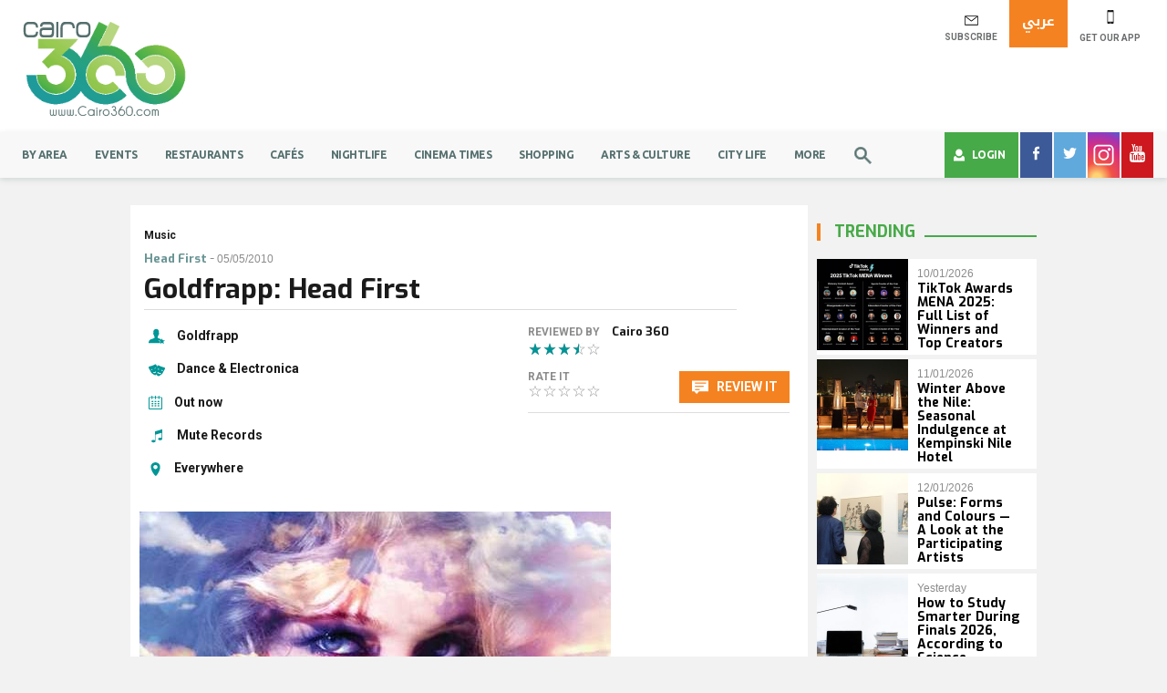

--- FILE ---
content_type: text/html; charset=UTF-8
request_url: https://www.cairo360.com/article/music/goldfrapp-head-first/
body_size: 18264
content:
<!DOCTYPE html>
<html lang="en-US">
    <head>
        <!-- Google Tag Manager -->
        <script>(function (w, d, s, l, i) {
                w[l] = w[l] || [];
                w[l].push({'gtm.start':
                            new Date().getTime(), event: 'gtm.js'});
                var f = d.getElementsByTagName(s)[0],
                        j = d.createElement(s), dl = l != 'dataLayer' ? '&l=' + l : '';
                j.async = true;
                j.src =
                        'https://www.googletagmanager.com/gtm.js?id=' + i + dl;
                f.parentNode.insertBefore(j, f);
            })(window, document, 'script', 'dataLayer', 'GTM-5H8HF7');

        </script>

        <!-- End Google Tag Manager -->

        
        <meta name="viewport" content="width=device-width, initial-scale=1">
        <meta charset="UTF-8">

        <!--  FB -->
                    <meta property="fb:app_id" content="108694799300761" />
                <meta property="fb:admins" content="513190008" />
        <meta property="fb:admins" content="616638057" />
        <meta property="fb:admins" content="711577755" />
        <!-- mobile
        <meta property="al:android:url" content="c360://https://www.cairo360.com" />
        <meta property="al:android:app_name" content="Cairo360" />
        <meta property="al:android:package" content="com.brightcreation.cairo360" />
        <meta property="al:ios:url" content="c360://https://www.cairo360.com" />
        <meta property="al:ios:app_store_id" content="472649360" />
        <meta property="al:ios:app_name" content="Cairo360" /> -->
        <meta property="al:web:url" content="https://www.cairo360.com" />
        <!-- end of meta from old cairo360.com -->





        <link rel="apple-touch-icon" href="https://www.cairo360.com/app/themes/cairo360/images/apple-touch-icon.png">
        <link rel="shortcut icon" href="https://www.cairo360.com/app/themes/cairo360/images/favicon.ico" type="image/png">
        <title>Goldfrapp: Head First &#8211; Cairo 360 Guide to Cairo, Egypt</title>
<meta name='robots' content='max-image-preview:large' />
<link rel="alternate" hreflang="en" href="https://www.cairo360.com/article/music/goldfrapp-head-first/" />
<link rel="alternate" hreflang="x-default" href="https://www.cairo360.com/article/music/goldfrapp-head-first/" />

<!-- All In One SEO Pack 3.4.2[-1,-1] -->
<meta name="description"  content=", Head First - , Music Review - Goldfrapp: Head First" />

<meta name="keywords"  content="cairo,cairo 360,egypt album,virgin,band,music,review,head first,goldfrapp: head first,egypt" />

<link rel="canonical" href="https://www.cairo360.com/article/music/goldfrapp-head-first/" />
<meta property="og:type" content="article" />
<meta property="og:title" content="Goldfrapp: Head First" />
<meta property="og:description" content=", Head First - , Music Review - Goldfrapp: Head First" />
<meta property="og:url" content="https://www.cairo360.com/article/music/goldfrapp-head-first/" />
<meta property="og:site_name" content="Cairo 360 Guide to Cairo, Egypt" />
<meta property="og:image" content="https://assets.cairo360.com/app/uploads/2010/05/article_original_331_201045_423813947.jpeg" />
<meta property="fb:app_id" content="357748840977932" />
<meta property="article:published_time" content="2010-05-05T00:00:00Z" />
<meta property="article:modified_time" content="2010-05-05T00:00:00Z" />
<meta property="og:image:secure_url" content="https://assets.cairo360.com/app/uploads/2010/05/article_original_331_201045_423813947.jpeg" />
<meta name="twitter:card" content="summary_large_image" />
<meta name="twitter:title" content="Goldfrapp: Head First" />
<meta name="twitter:description" content=", Head First - , Music Review - Goldfrapp: Head First" />
<meta name="twitter:image" content="https://assets.cairo360.com/app/uploads/2010/05/article_original_331_201045_423813947.jpeg" />
<!-- All In One SEO Pack -->
<link rel="alternate" type="application/rss+xml" title="Cairo 360 Guide to Cairo, Egypt &raquo; Feed" href="https://www.cairo360.com/feed/" />
<link rel="alternate" type="application/rss+xml" title="Cairo 360 Guide to Cairo, Egypt &raquo; Comments Feed" href="https://www.cairo360.com/comments/feed/" />
<link rel="alternate" type="text/calendar" title="Cairo 360 Guide to Cairo, Egypt &raquo; iCal Feed" href="https://www.cairo360.com/new-events/?ical=1" />
<link rel="alternate" type="application/rss+xml" title="Cairo 360 Guide to Cairo, Egypt &raquo; Goldfrapp: Head First Comments Feed" href="https://www.cairo360.com/article/music/goldfrapp-head-first/feed/" />
		<script type="text/javascript">
			window._wpemojiSettings = {"baseUrl":"https:\/\/s.w.org\/images\/core\/emoji\/13.1.0\/72x72\/","ext":".png","svgUrl":"https:\/\/s.w.org\/images\/core\/emoji\/13.1.0\/svg\/","svgExt":".svg","source":{"concatemoji":"https:\/\/www.cairo360.com\/wp\/wp-includes\/js\/wp-emoji-release.min.js?ver=5.8.1"}};
			!function(e,a,t){var n,r,o,i=a.createElement("canvas"),p=i.getContext&&i.getContext("2d");function s(e,t){var a=String.fromCharCode;p.clearRect(0,0,i.width,i.height),p.fillText(a.apply(this,e),0,0);e=i.toDataURL();return p.clearRect(0,0,i.width,i.height),p.fillText(a.apply(this,t),0,0),e===i.toDataURL()}function c(e){var t=a.createElement("script");t.src=e,t.defer=t.type="text/javascript",a.getElementsByTagName("head")[0].appendChild(t)}for(o=Array("flag","emoji"),t.supports={everything:!0,everythingExceptFlag:!0},r=0;r<o.length;r++)t.supports[o[r]]=function(e){if(!p||!p.fillText)return!1;switch(p.textBaseline="top",p.font="600 32px Arial",e){case"flag":return s([127987,65039,8205,9895,65039],[127987,65039,8203,9895,65039])?!1:!s([55356,56826,55356,56819],[55356,56826,8203,55356,56819])&&!s([55356,57332,56128,56423,56128,56418,56128,56421,56128,56430,56128,56423,56128,56447],[55356,57332,8203,56128,56423,8203,56128,56418,8203,56128,56421,8203,56128,56430,8203,56128,56423,8203,56128,56447]);case"emoji":return!s([10084,65039,8205,55357,56613],[10084,65039,8203,55357,56613])}return!1}(o[r]),t.supports.everything=t.supports.everything&&t.supports[o[r]],"flag"!==o[r]&&(t.supports.everythingExceptFlag=t.supports.everythingExceptFlag&&t.supports[o[r]]);t.supports.everythingExceptFlag=t.supports.everythingExceptFlag&&!t.supports.flag,t.DOMReady=!1,t.readyCallback=function(){t.DOMReady=!0},t.supports.everything||(n=function(){t.readyCallback()},a.addEventListener?(a.addEventListener("DOMContentLoaded",n,!1),e.addEventListener("load",n,!1)):(e.attachEvent("onload",n),a.attachEvent("onreadystatechange",function(){"complete"===a.readyState&&t.readyCallback()})),(n=t.source||{}).concatemoji?c(n.concatemoji):n.wpemoji&&n.twemoji&&(c(n.twemoji),c(n.wpemoji)))}(window,document,window._wpemojiSettings);
		</script>
		<style type="text/css">
img.wp-smiley,
img.emoji {
	display: inline !important;
	border: none !important;
	box-shadow: none !important;
	height: 1em !important;
	width: 1em !important;
	margin: 0 .07em !important;
	vertical-align: -0.1em !important;
	background: none !important;
	padding: 0 !important;
}
</style>
	<link rel='stylesheet' id='tribe-common-skeleton-style-css'  href='https://www.cairo360.com/app/plugins/the-events-calendar/common/src/resources/css/common-skeleton.min.css?ver=4.13.0.1' type='text/css' media='all' />
<link rel='stylesheet' id='tribe-tooltip-css'  href='https://www.cairo360.com/app/plugins/the-events-calendar/common/src/resources/css/tooltip.min.css?ver=4.13.0.1' type='text/css' media='all' />
<link rel='stylesheet' id='wp-block-library-css'  href='https://www.cairo360.com/wp/wp-includes/css/dist/block-library/style.min.css?ver=5.8.1' type='text/css' media='all' />
<link rel='stylesheet' id='wpml-legacy-dropdown-0-css'  href='//www.cairo360.com/app/plugins/sitepress-multilingual-cms/templates/language-switchers/legacy-dropdown/style.min.css?ver=1' type='text/css' media='all' />
<style id='wpml-legacy-dropdown-0-inline-css' type='text/css'>
.wpml-ls-sidebars-most-popular-articles{background-color:#eeeeee;}.wpml-ls-sidebars-most-popular-articles, .wpml-ls-sidebars-most-popular-articles .wpml-ls-sub-menu, .wpml-ls-sidebars-most-popular-articles a {border-color:#cdcdcd;}.wpml-ls-sidebars-most-popular-articles a {color:#444444;background-color:#ffffff;}.wpml-ls-sidebars-most-popular-articles a:hover,.wpml-ls-sidebars-most-popular-articles a:focus {color:#000000;background-color:#eeeeee;}.wpml-ls-sidebars-most-popular-articles .wpml-ls-current-language>a {color:#444444;background-color:#ffffff;}.wpml-ls-sidebars-most-popular-articles .wpml-ls-current-language:hover>a, .wpml-ls-sidebars-most-popular-articles .wpml-ls-current-language>a:focus {color:#000000;background-color:#eeeeee;}
.wpml-ls-statics-shortcode_actions{background-color:#eeeeee;}.wpml-ls-statics-shortcode_actions, .wpml-ls-statics-shortcode_actions .wpml-ls-sub-menu, .wpml-ls-statics-shortcode_actions a {border-color:#cdcdcd;}.wpml-ls-statics-shortcode_actions a {color:#444444;background-color:#ffffff;}.wpml-ls-statics-shortcode_actions a:hover,.wpml-ls-statics-shortcode_actions a:focus {color:#000000;background-color:#eeeeee;}.wpml-ls-statics-shortcode_actions .wpml-ls-current-language>a {color:#444444;background-color:#ffffff;}.wpml-ls-statics-shortcode_actions .wpml-ls-current-language:hover>a, .wpml-ls-statics-shortcode_actions .wpml-ls-current-language>a:focus {color:#000000;background-color:#eeeeee;}
</style>
<link rel='stylesheet' id='aioseop-toolbar-menu-css'  href='https://www.cairo360.com/app/plugins/all-in-one-seo-pack/css/admin-toolbar-menu.css?ver=3.4.2' type='text/css' media='all' />
<link rel='stylesheet' id='wordpress-popular-posts-css-css'  href='https://www.cairo360.com/app/plugins/wordpress-popular-posts/assets/css/wpp.css?ver=5.0.2' type='text/css' media='all' />
<link rel='stylesheet' id='cms-navigation-style-base-css'  href='https://www.cairo360.com/app/plugins/wpml-cms-nav/res/css/cms-navigation-base.css?ver=1.5.5' type='text/css' media='screen' />
<link rel='stylesheet' id='cms-navigation-style-css'  href='https://www.cairo360.com/app/plugins/wpml-cms-nav/res/css/cms-navigation.css?ver=1.5.5' type='text/css' media='screen' />
<link rel='stylesheet' id='jquery-raty-style-css'  href='https://www.cairo360.com/app/plugins/comments-ratings/css/jquery.raty.css?ver=1.1.6' type='text/css' media='' />
<link rel='stylesheet' id='simple-favorites-css'  href='https://www.cairo360.com/app/plugins/favorites/assets/css/favorites.css?ver=2.3.1' type='text/css' media='all' />
<script type='text/javascript' src='https://www.cairo360.com/wp/wp-includes/js/jquery/jquery.min.js?ver=3.6.0' id='jquery-core-js'></script>
<script type='text/javascript' id='wpml-cookie-js-extra'>
/* <![CDATA[ */
var wpml_cookies = {"wp-wpml_current_language":{"value":"en","expires":1,"path":"\/"}};
var wpml_cookies = {"wp-wpml_current_language":{"value":"en","expires":1,"path":"\/"}};
/* ]]> */
</script>
<script type='text/javascript' src='https://www.cairo360.com/app/plugins/sitepress-multilingual-cms/res/js/cookies/language-cookie.js?ver=4.5.0' id='wpml-cookie-js'></script>
<script type='text/javascript' src='//www.cairo360.com/app/plugins/sitepress-multilingual-cms/templates/language-switchers/legacy-dropdown/script.min.js?ver=1' id='wpml-legacy-dropdown-0-js'></script>
<script type='text/javascript' id='wpp-js-js-extra'>
/* <![CDATA[ */
var wpp_params = {"sampling_active":"0","sampling_rate":"100","ajax_url":"https:\/\/www.cairo360.com\/wp-json\/wordpress-popular-posts\/v1\/popular-posts","ID":"1241329","token":"d80b535237","debug":""};
/* ]]> */
</script>
<script type='text/javascript' src='https://www.cairo360.com/app/plugins/wordpress-popular-posts/assets/js/wpp-5.0.0.min.js?ver=5.0.2' id='wpp-js-js'></script>
<script type='text/javascript' id='favorites-js-extra'>
/* <![CDATA[ */
var favorites_data = {"ajaxurl":"https:\/\/www.cairo360.com\/wp\/wp-admin\/admin-ajax.php","nonce":"2b27a15776","favorite":"<svg height=\"20\" width=\"20\">                                     <use xmlns:xlink=\"http:\/\/www.w3.org\/1999\/xlink\" xlink:href=\"https:\/\/www.cairo360.com\/\/app\/themes\/cairo360\/images\/sprite.svg#favorite\"><\/use>   ","favorited":"<svg height=\"20\" width=\"20\">                                     <use xmlns:xlink=\"http:\/\/www.w3.org\/1999\/xlink\" xlink:href=\"https:\/\/www.cairo360.com\/\/app\/themes\/cairo360\/images\/sprite.svg#favorite\"><\/use><\/svg>","includecount":"","indicate_loading":"1","loading_text":"","loading_image":"<img src=\"https:\/\/www.cairo360.com\/app\/plugins\/favorites\/assets\/images\/loading.gif\" class=\"simplefavorites-loading\" aria-hidden=\"true\" \/>","loading_image_active":"<img src=\"https:\/\/www.cairo360.com\/app\/plugins\/favorites\/assets\/images\/loading.gif\" class=\"simplefavorites-loading\" aria-hidden=\"true\" \/>","loading_image_preload":"","cache_enabled":"1","button_options":{"button_type":"custom","custom_colors":false,"box_shadow":false,"include_count":false,"default":{"background_default":false,"border_default":false,"text_default":false,"icon_default":false,"count_default":false},"active":{"background_active":false,"border_active":false,"text_active":false,"icon_active":false,"count_active":false}},"authentication_modal_content":"<p>Please login to add favorites.<\/p><p><a href=\"#\" data-favorites-modal-close>Dismiss this notice<\/a><\/p>","authentication_redirect":"","dev_mode":"","logged_in":"","user_id":"0","authentication_redirect_url":"https:\/\/www.cairo360.com\/wp\/wp-login.php"};
/* ]]> */
</script>
<script type='text/javascript' src='https://www.cairo360.com/app/plugins/favorites/assets/js/favorites.min.js?ver=2.3.1' id='favorites-js'></script>
<link rel="https://api.w.org/" href="https://www.cairo360.com/wp-json/" /><link rel="EditURI" type="application/rsd+xml" title="RSD" href="https://www.cairo360.com/wp/xmlrpc.php?rsd" />
<link rel="wlwmanifest" type="application/wlwmanifest+xml" href="https://www.cairo360.com/wp/wp-includes/wlwmanifest.xml" /> 
<link rel='shortlink' href='https://www.cairo360.com/?p=1241329' />
<link rel="alternate" type="application/json+oembed" href="https://www.cairo360.com/wp-json/oembed/1.0/embed?url=https%3A%2F%2Fwww.cairo360.com%2Farticle%2Fmusic%2Fgoldfrapp-head-first%2F" />
<link rel="alternate" type="text/xml+oembed" href="https://www.cairo360.com/wp-json/oembed/1.0/embed?url=https%3A%2F%2Fwww.cairo360.com%2Farticle%2Fmusic%2Fgoldfrapp-head-first%2F&#038;format=xml" />
<meta name="generator" content="WPML ver:4.5.0 stt:5,1;" />
<meta name="tec-api-version" content="v1"><meta name="tec-api-origin" content="https://www.cairo360.com"><link rel="https://theeventscalendar.com/" href="https://www.cairo360.com/wp-json/tribe/events/v1/" />		<style type="text/css" id="wp-custom-css">
			.page-id-83123 .events-calendar .calendar ul.week-days li a span {
    font-size: 10px;
}

.page-id-83123 .events-calendar .calendar {
    margin-right: 0;
    margin-left: 45px !important;
}
[dir="rtl"] .slick-prev {
    left: auto;
    right: auto !important;
}
.rtl .cairo-in-picture .thumb-slider {
    direction: rtl !important;
}		</style>
		        <link rel="stylesheet" href="https://www.cairo360.com/app/themes/cairo360/styles/main.css">


        <!-- Facebook Pixel Code -->
            <script>
            !function(f,b,e,v,n,t,s)
            {if(f.fbq)return;n=f.fbq=function(){n.callMethod?
            n.callMethod.apply(n,arguments):n.queue.push(arguments)};
            if(!f._fbq)f._fbq=n;n.push=n;n.loaded=!0;n.version='2.0';
            n.queue=[];t=b.createElement(e);t.async=!0;
            t.src=v;s=b.getElementsByTagName(e)[0];
            s.parentNode.insertBefore(t,s)}(window,document,'script',
            'https://connect.facebook.net/en_US/fbevents.js');
             fbq('init', '239503376690248');

            </script>
            <noscript>
             <img height="1" width="1"
            src="https://www.facebook.com/tr?id=239503376690248&ev=PageView
            &noscript=1"/>
            </noscript>
            <!-- End Facebook Pixel Code -->
                    <!-- Global site tag (gtag.js) - Google Analytics -->
            <script async src="https://www.googletagmanager.com/gtag/js?id=UA-10382816-2"></script>
            <script>
                window.dataLayer = window.dataLayer || [];
                function gtag(){dataLayer.push(arguments);}
                gtag('js', new Date());

                gtag('config', 'UA-10382816-2');
            </script>
                <script>
            var s, r = false;
            s = document.createElement('script');
            s.src = "https://cdn.ideanetwork.site/js/AdScript/cairo360/Init.js?" + new Date().toJSON().slice(0, 13);
            document.getElementsByTagName('body')[0].appendChild(s);
        </script>
</head>

<body class="article-template-default single single-article postid-1241329 tribe-no-js chrome" >
    <!-- Google Tag Manager (noscript) -->
    <noscript><iframe src="https://www.googletagmanager.com/ns.html?id=GTM-5H8HF7"
                      height="0" width="0" style="display:none;visibility:hidden"></iframe></noscript>
    <!-- End Google Tag Manager (noscript) -->
    <!-- start of facebook comments -->
    <div id="fb-root"></div>
    <script>(function (d, s, id) {
            var js, fjs = d.getElementsByTagName(s)[0];
            if (d.getElementById(id))
                return;
            js = d.createElement(s);
            js.id = id;
            js.src = "//connect.facebook.net/en_GB/sdk.js#xfbml=1&version=v2.6&appId=1624857797844840";
            fjs.parentNode.insertBefore(js, fjs);
        }(document, 'script', 'facebook-jssdk'));

    </script>
    <!-- end of facebook comments -->
        <!-- start header -->
    <header class="container-fluid">
        <div class="row header-level-one">
            <!-- start logo column -->
            <div class="container-fluid">
                <div class="row">
                    <div class="col-xs-6 col-md-3 col-lg-2 logo">
                        <a href="https://www.cairo360.com" id="header-main-logo">
                            <svg height=110 width=180>
                            <use xlink:href="https://www.cairo360.com/app/themes/cairo360/images/sprite.svg#logo"></use>
                            </svg>
                        </a>
                    </div>
                    <!-- start Quike nav -->
                    <div class="col-xs-6 col-md-3 header-tools pull-right">
                        <div class="btn-group">
                            <!-- SUBSCRIBE button -->
                            <a href="#footer" class="btn subscribe-ico" id="header-subscribe">
                                <svg height=15 width=15>
                                <use xlink:href="https://www.cairo360.com/app/themes/cairo360/images/sprite.svg#subscribe"></use>
                                </svg>
                                <p>


                                    SUBSCRIBE</p>
                            </a>
                            <!-- langauge button -->
                            <a href="https://www.cairo360.com/ar/" class="btn btn-warning lang" id="header-language">عربي</a>                            <!-- langauge button -->

                            <a href="#" data-toggle="modal" data-target="#searchModal" id="header-search" class="btn search">
                                <svg height=19 width=19 class="search-ico">
                                <use xlink:href="https://www.cairo360.com/app/themes/cairo360/images/sprite.svg#search-ico"></use>
                                </svg>
                            </a>

                            <!-- mobile app button -->
                            <a href="#footer" class="btn get-mob" id="header-get-app">
                                <svg height=15 width=10 class="mobile-ico">
                                <use xlink:href="https://www.cairo360.com/app/themes/cairo360/images/sprite.svg#mobile"></use>
                                </svg>
                                <p> GET OUR APP</p>
                            </a>




                        </div>

<!--                        --><!--                            <div class="winner">-->
<!--                                <a href="--><?//= get_permalink($result); ?><!--" class="btn">--><!--</a>-->
<!--                            </div>-->
<!--                            -->
                    </div>
                    <!-- end Quike nav -->
                    <!-- start leaderboard ad  -->
                    <div class="col-xs-12 col-md-6 col-lg-7  margin-t-30 ad-leaderboard">
    <div class="text-center">
        
<!--/*
  *
  * Revive Adserver Asynchronous JS Tag
  * - Generated with Revive Adserver v4.0.0
  *
  */-->
  <ins data-revive-zoneid="95" data-revive-id="4f31e8a3f8f3b9e45e313c174ee85f9a"></ins>
  

        
    </div>
</div>


                </div>
            </div>

        </div>
        <!-- start main navbar -->
        <div class="row">
            <nav class="navbar navbar-default navbar-cairo">
                <div class="container-fluid">
                    <div class="navbar-header">
                        <button type="button" class="navbar-toggle" data-toggle="modal" data-target="#menuModal">
                            <span class="icon-bar"></span>
                            <span class="icon-bar"></span>
                            <span class="icon-bar"></span>
                        </button>
                        <div class="logo-mobile">
                            <a href="https://www.cairo360.com">
                                <svg height=35 width=80>
                                <use xlink:href="https://www.cairo360.com/app/themes/cairo360/images/sprite.svg#logo"></use>
                                </svg>
                            </a>
                        </div>

                    </div>
                    <div class="navbar-collapse navbar-responsive-collapse collapse">

                        <!-- Start Main Menu -->
                        <ul id="menu-header-menu" class="nav navbar-nav"><li id="menu-item-1287431" class="visible-xs visible-sm menu-item menu-item-type-post_type menu-item-object-page menu-item-1287431"><a rel="GA-Login" href="https://www.cairo360.com/login/" id="GA-Login">Login</a></li>
<li id="menu-item-1287432" class="visible-xs visible-sm menu-item menu-item-type-post_type menu-item-object-page menu-item-1287432"><a rel="GA-Register" href="https://www.cairo360.com/register/" id="GA-Register">Register</a></li>
<li id="menu-item-347199" class="menu-item menu-item-type-post_type menu-item-object-page menu-item-347199"><a rel="GA-ByArea" href="https://www.cairo360.com/by-area/" id="GA-ByArea">By Area</a></li>
<li id="menu-item-1684863" class="menu-item menu-item-type-custom menu-item-object-custom menu-item-1684863"><a href="/new-events/">Events</a></li>
<li id="menu-item-1279985" class="menu-item menu-item-type-taxonomy menu-item-object-category menu-item-1279985"><a rel="GA-Restaurants" href="https://www.cairo360.com/category/restaurants/" id="GA-Restaurants">Restaurants</a></li>
<li id="menu-item-1281747" class="menu-item menu-item-type-taxonomy menu-item-object-category menu-item-1281747"><a rel="GA-Cafes" href="https://www.cairo360.com/category/cafes/" id="GA-Cafes">Cafés</a></li>
<li id="menu-item-1383369" class="menu-item menu-item-type-taxonomy menu-item-object-category menu-item-1383369"><a href="https://www.cairo360.com/category/nightlife/">Nightlife</a></li>
<li id="menu-item-1559788" class="menu-item menu-item-type-post_type menu-item-object-page menu-item-1559788"><a rel="GA-CinemaTimes" href="https://www.cairo360.com/cinema/" id="GA-CinemaTimes">Cinema Times</a></li>
<li id="menu-item-1281744" class="menu-item menu-item-type-taxonomy menu-item-object-category menu-item-1281744"><a rel="GA-Shopping" href="https://www.cairo360.com/category/shopping/" id="GA-Shopping">Shopping</a></li>
<li id="menu-item-1281844" class="menu-item menu-item-type-taxonomy menu-item-object-category menu-item-1281844"><a rel="GA-ArtsCulture" href="https://www.cairo360.com/category/arts-culture/" id="GA-ArtsCulture">Arts &#038; Culture</a></li>
<li id="menu-item-1282136" class="menu-item menu-item-type-taxonomy menu-item-object-category menu-item-1282136"><a rel="GA-CityLife" href="https://www.cairo360.com/category/city-life/" id="GA-CityLife">City Life</a></li>
<li id="menu-item-1279031" class="dropdown mega-more menu-item menu-item-type-custom menu-item-object-custom menu-item-has-children menu-item-1279031"><a href="#">More</a>
<div class="dropdown-menu"><div><ul class="list-unstyled">
	<li id="menu-item-1279991" class="menu-item menu-item-type-taxonomy menu-item-object-category menu-item-1279991"><a rel="GA-SightsTravel" href="https://www.cairo360.com/category/sights-travel/" id="GA-SightsTravel">Sights &#038; Travel</a></li>
	<li id="menu-item-1681233" class="menu-item menu-item-type-post_type menu-item-object-page menu-item-1681233"><a href="https://www.cairo360.com/awards2021/">THE CAIRO 360 EDITORS’ CHOICE AWARDS 2021</a></li>
	<li id="menu-item-1283339" class="menu-item menu-item-type-taxonomy menu-item-object-category menu-item-1283339"><a rel="GA-HealthFitness" href="https://www.cairo360.com/category/health-fitness/" id="GA-HealthFitness">Health &#038; Fitness</a></li>
	<li id="menu-item-1283657" class="menu-item menu-item-type-post_type menu-item-object-page menu-item-1283657"><a rel="GA-Reviews" href="https://www.cairo360.com/reviews/" id="GA-Reviews">Latest Reviews</a></li>
	<li id="menu-item-1281748" class="menu-item menu-item-type-taxonomy menu-item-object-category menu-item-1281748"><a rel="GA-Film" href="https://www.cairo360.com/category/film/" id="GA-Film">Film</a></li>
	<li id="menu-item-1283654" class="menu-item menu-item-type-post_type menu-item-object-page menu-item-1283654"><a href="https://www.cairo360.com/features/">Latest Features</a></li>
	<li id="menu-item-1284045" class="menu-item menu-item-type-taxonomy menu-item-object-category menu-item-1284045"><a rel="GA-TVDVD" href="https://www.cairo360.com/category/tv-dvd/" id="GA-TVDVD">TV &#038; DVD</a></li>
	<li id="menu-item-1281845" class="menu-item menu-item-type-taxonomy menu-item-object-category menu-item-1281845"><a rel="GA-Books" href="https://www.cairo360.com/category/books/" id="GA-Books">Books</a></li>
	<li id="menu-item-1279984" class="menu-item menu-item-type-taxonomy menu-item-object-category current-article-ancestor current-menu-parent current-article-parent menu-item-1279984"><a rel="GA-Music" href="https://www.cairo360.com/category/music/" id="GA-Music">Music</a></li>
</ul></div></div>
</li>
<li id="menu-item-1285562" class="user-name-mobile visible-xs visible-sm menu-item menu-item-type-post_type menu-item-object-page menu-item-1285562"><a rel="GA-MyProfile" href="https://www.cairo360.com/account/" id="GA-MyProfile">My Profile</a></li>
<li id="menu-item-1285079" class="visible-xs visible-sm menu-item menu-item-type-post_type menu-item-object-page menu-item-1285079"><a rel="GA-MyReviews" href="https://www.cairo360.com/my-reviewes/" id="GA-MyReviews">My Reviews</a></li>
<li id="menu-item-1285080" class="visible-xs visible-sm menu-item menu-item-type-post_type menu-item-object-page menu-item-1285080"><a rel="GA-MyFavorites" href="https://www.cairo360.com/my-favourites/" id="GA-MyFavorites">My Favorites</a></li>
        <li class="hidden-xs hidden-sm">

            <a href="#" data-toggle="modal" data-target="#searchModal" class="btn search" id="header-search">
                <svg height=19 width=19 class="search-ico">
                <use xlink:href="https://www.cairo360.com/app/themes/cairo360/images/sprite.svg#search-ico"></use>
                </svg>
            </a>
        </li>
        </ul>                        <!-- End Main Menu -->


                        <!-- start login and social media -->


                        <ul class="nav navbar-nav navbar-right">
                            <li class="dropdown mega-login  hidden-xs hidden-sm">
                                <a href="#" class="ripple-effect" data-toggle="dropdown" role="button" aria-haspopup="true" aria-expanded="false" id="header-mega-login">
                                    <svg height=14 width=12 class="user-ico">
                                    <use fill="#fff" xlink:href="https://www.cairo360.com/app/themes/cairo360/images/sprite.svg#user-ico"></use>
                                    </svg>
                                    Login                                </a>
                                <div class="dropdown-menu">

                                                                            <!-- login view -->
                                        <h6>Connect with</h6>
                                        <!-- <div class="row"> -->
                                        
<!--
	wsl_render_auth_widget
	WordPress Social Login 2.3.3.
	http://wordpress.org/plugins/wordpress-social-login/
-->

<style type="text/css">
.wp-social-login-connect-with{}.wp-social-login-provider-list{}.wp-social-login-provider-list a{}.wp-social-login-provider-list img{}.wsl_connect_with_provider{}</style>

<div class="wp-social-login-widget">

	<div class="wp-social-login-connect-with">Connect with:</div>

	<div class="wp-social-login-provider-list">

		<a rel="nofollow" href="https://www.cairo360.com/wp/wp-login.php?action=wordpress_social_authenticate&#038;mode=login&#038;provider=Facebook&#038;redirect_to=https%3A%2F%2Fwww.cairo360.com%2Farticle%2Fmusic%2Fgoldfrapp-head-first%2F" title="Connect with Facebook" class="wp-social-login-provider wp-social-login-provider-facebook" data-provider="Facebook">
			<img alt="Facebook" title="Connect with Facebook" src="https://www.cairo360.com/app/plugins/wordpress-social-login/assets/img/32x32/wpzoom/facebook.png" />
		</a>

		<a rel="nofollow" href="https://www.cairo360.com/wp/wp-login.php?action=wordpress_social_authenticate&#038;mode=login&#038;provider=Twitter&#038;redirect_to=https%3A%2F%2Fwww.cairo360.com%2Farticle%2Fmusic%2Fgoldfrapp-head-first%2F" title="Connect with Twitter" class="wp-social-login-provider wp-social-login-provider-twitter" data-provider="Twitter">
			<img alt="Twitter" title="Connect with Twitter" src="https://www.cairo360.com/app/plugins/wordpress-social-login/assets/img/32x32/wpzoom/twitter.png" />
		</a>

	</div>

	<div class="wp-social-login-widget-clearing"></div>

</div>

<!-- wsl_render_auth_widget -->


                                        <!-- </div> -->
                                        <h6>or</h6>
                                                                        <form class="login-view top-login-widget"  action="" method="post" id="upme-login-form-1"><div class="form-group upme-user_login"><label class="sr-only">Username or Email</label><input type="text" class="form-control" name="user_login" id="user_login" value=""  placeholder="Username or Email" /><svg height=10 width=15>
                               <use xlink:href="https://www.cairo360.com/app/themes/cairo360/images/sprite.svg#subscribe"></use>
                               </svg></div><div id="user_required"></div><div class="form-group upme-login_user_pass"><label class="sr-only">Password</label><input type="password" class="form-control" name="login_user_pass" id="login_user_pass" value=""  placeholder="Password" /><svg height=10 width=15>
                               <use xlink:href="https://www.cairo360.com/app/themes/cairo360/images/sprite.svg#lock"></use>
                               </svg></div><div id="password_required"></div><input type="hidden" name="no_captcha" value="yes" />
            <div class="checkbox"><label>

               <input type="checkbox" name="rememberme" id="rememberme-1" value="0" />
                Remember me
            </div>
            <div class="forgot-pass">
                                        <a href="https://www.cairo360.com/forgot-password/">Forgot Password ?</a>
                                    </div>
        <div class="row">
        <div class="col-xs-6">
            <a href="https://www.cairo360.com/register" class="btn btn-default reg-btn" id="header-register">register</a>
        </div>
        <div class="col-xs-6">
            <button type="submit" name="upme-login" class="btn btn-warning" id="header-login">Log In</button>
        </div>
    </div>

       <input type="hidden" name="redirect_to" value="http://www.cairo360.com/article/music/goldfrapp-head-first/" /></form>

                                </div>
                            </li>
                                                                <li class="fb">
                                        <a href="https://www.facebook.com/cairo360" target="_blank" class="ripple-effect" id="header-facebook">
                                            <svg height=16 width=7 class="fb-ico">
                                            <use xlink:href="https://www.cairo360.com/app/themes/cairo360/images/sprite.svg#Facebook"></use>
                                            </svg>
                                        </a>
                                    </li>
                                                                                        <li class="twitter">
                                    <a href="https://www.twitter.com/cairo360" target="_blank" class="ripple-effect" id="header-twitter">
                                        <svg height=12 width=15 class="twitter-ico">
                                        <use xlink:href="https://www.cairo360.com/app/themes/cairo360/images/sprite.svg#twitter"></use>
                                        </svg>
                                    </a>
                                </li>
                                                                                        <li class="instagram">
                                    <a href="https://www.instagram.com/cairo360" target="_blank" class="ripple-effect" id="header-instagram">
                                        <svg height=50 width=35 class="instagram-ico">

                                        <use xlink:href="https://www.cairo360.com/app/themes/cairo360/images/sprite.svg#insta-ico"></use>
                                        </svg>
                                    </a>
                                </li>
                                                                                        <li class="youtube">
                                    <a href="https://www.youtube.com/channel/UCixXp45tGwjK41gDiJ4QQEA" target="_blank" class="ripple-effect" id="header-youtube">
                                        <svg height=20 width=17 class="youtube-ico">
                                        <use xlink:href="https://www.cairo360.com/app/themes/cairo360/images/sprite.svg#youtube"></use>
                                        </svg>
                                    </a>
                                </li>
                                                    </ul>
                    </div>
                </div>
            </nav>
        </div>


        <!-- Search Modal -->
        <div class="modal fade search-modal" id="searchModal" tabindex="-1" role="dialog" aria-labelledby="myModalLabel">
            <div class="modal-dialog modal-lg" role="document">
                <div class="modal-content">
                    <div class="modal-header">
                        <button type="button" class="close" data-dismiss="modal" aria-label="Close"><span aria-hidden="true">&times;</span></button>
                    </div>
                    <div class="modal-body">
                        <form class="" name="searchForm" method="get" action="https://www.cairo360.com">
                            <div class="search-wrap">
                                <input type="submit" class="form-control">
                                   <div class="search-icon">
                                   <svg height="25" width="25" class="search-ico">
                                    <use xlink:href="https://www.cairo360.com/app/themes/cairo360/images/sprite.svg#search-ico"></use>
                                    </svg>
                                   </div>
                           </div>
                            <input type="text"  autocomplete="off"  lang="en" class="form-control  js-search-auto-complete-btn" placeholder="What are you looking for?" name="s" >
                            <div class="div-autocomplete"></div>
                        </form>
                    </div>
                </div>
            </div>
        </div>
        <!-- menu Modal -->
        <div class="modal fade menu-modal" id="menuModal" tabindex="-1" role="dialog" aria-labelledby="myModalLabel">
            <div class="modal-dialog modal-lg" role="document">
                <div class="modal-content">
                    <div class="modal-header">
                        <button type="button" class="close" data-dismiss="modal" aria-label="Close"><span aria-hidden="true">&times;</span></button>
                    </div>
                    <div class="modal-body navbar navbar-default navbar-cairo">
                        <!-- Start Main Menu -->
                        <ul id="menu-header-menu-1" class="nav navbar-nav"><li class="visible-xs visible-sm menu-item menu-item-type-post_type menu-item-object-page menu-item-1287431"><a rel="GA-Login" href="https://www.cairo360.com/login/" id="GA-Login">Login</a></li>
<li class="visible-xs visible-sm menu-item menu-item-type-post_type menu-item-object-page menu-item-1287432"><a rel="GA-Register" href="https://www.cairo360.com/register/" id="GA-Register">Register</a></li>
<li class="menu-item menu-item-type-post_type menu-item-object-page menu-item-347199"><a rel="GA-ByArea" href="https://www.cairo360.com/by-area/" id="GA-ByArea">By Area</a></li>
<li class="menu-item menu-item-type-custom menu-item-object-custom menu-item-1684863"><a href="/new-events/">Events</a></li>
<li class="menu-item menu-item-type-taxonomy menu-item-object-category menu-item-1279985"><a rel="GA-Restaurants" href="https://www.cairo360.com/category/restaurants/" id="GA-Restaurants">Restaurants</a></li>
<li class="menu-item menu-item-type-taxonomy menu-item-object-category menu-item-1281747"><a rel="GA-Cafes" href="https://www.cairo360.com/category/cafes/" id="GA-Cafes">Cafés</a></li>
<li class="menu-item menu-item-type-taxonomy menu-item-object-category menu-item-1383369"><a href="https://www.cairo360.com/category/nightlife/">Nightlife</a></li>
<li class="menu-item menu-item-type-post_type menu-item-object-page menu-item-1559788"><a rel="GA-CinemaTimes" href="https://www.cairo360.com/cinema/" id="GA-CinemaTimes">Cinema Times</a></li>
<li class="menu-item menu-item-type-taxonomy menu-item-object-category menu-item-1281744"><a rel="GA-Shopping" href="https://www.cairo360.com/category/shopping/" id="GA-Shopping">Shopping</a></li>
<li class="menu-item menu-item-type-taxonomy menu-item-object-category menu-item-1281844"><a rel="GA-ArtsCulture" href="https://www.cairo360.com/category/arts-culture/" id="GA-ArtsCulture">Arts &#038; Culture</a></li>
<li class="menu-item menu-item-type-taxonomy menu-item-object-category menu-item-1282136"><a rel="GA-CityLife" href="https://www.cairo360.com/category/city-life/" id="GA-CityLife">City Life</a></li>
<li class="dropdown mega-more menu-item menu-item-type-custom menu-item-object-custom menu-item-has-children menu-item-1279031"><a href="#">More</a>
<div class="dropdown-menu"><div><ul class="list-unstyled">
	<li class="menu-item menu-item-type-taxonomy menu-item-object-category menu-item-1279991"><a rel="GA-SightsTravel" href="https://www.cairo360.com/category/sights-travel/" id="GA-SightsTravel">Sights &#038; Travel</a></li>
	<li class="menu-item menu-item-type-post_type menu-item-object-page menu-item-1681233"><a href="https://www.cairo360.com/awards2021/">THE CAIRO 360 EDITORS’ CHOICE AWARDS 2021</a></li>
	<li class="menu-item menu-item-type-taxonomy menu-item-object-category menu-item-1283339"><a rel="GA-HealthFitness" href="https://www.cairo360.com/category/health-fitness/" id="GA-HealthFitness">Health &#038; Fitness</a></li>
	<li class="menu-item menu-item-type-post_type menu-item-object-page menu-item-1283657"><a rel="GA-Reviews" href="https://www.cairo360.com/reviews/" id="GA-Reviews">Latest Reviews</a></li>
	<li class="menu-item menu-item-type-taxonomy menu-item-object-category menu-item-1281748"><a rel="GA-Film" href="https://www.cairo360.com/category/film/" id="GA-Film">Film</a></li>
	<li class="menu-item menu-item-type-post_type menu-item-object-page menu-item-1283654"><a href="https://www.cairo360.com/features/">Latest Features</a></li>
	<li class="menu-item menu-item-type-taxonomy menu-item-object-category menu-item-1284045"><a rel="GA-TVDVD" href="https://www.cairo360.com/category/tv-dvd/" id="GA-TVDVD">TV &#038; DVD</a></li>
	<li class="menu-item menu-item-type-taxonomy menu-item-object-category menu-item-1281845"><a rel="GA-Books" href="https://www.cairo360.com/category/books/" id="GA-Books">Books</a></li>
	<li class="menu-item menu-item-type-taxonomy menu-item-object-category current-article-ancestor current-menu-parent current-article-parent menu-item-1279984"><a rel="GA-Music" href="https://www.cairo360.com/category/music/" id="GA-Music">Music</a></li>
</ul></div></div>
</li>
<li class="user-name-mobile visible-xs visible-sm menu-item menu-item-type-post_type menu-item-object-page menu-item-1285562"><a rel="GA-MyProfile" href="https://www.cairo360.com/account/" id="GA-MyProfile">My Profile</a></li>
<li class="visible-xs visible-sm menu-item menu-item-type-post_type menu-item-object-page menu-item-1285079"><a rel="GA-MyReviews" href="https://www.cairo360.com/my-reviewes/" id="GA-MyReviews">My Reviews</a></li>
<li class="visible-xs visible-sm menu-item menu-item-type-post_type menu-item-object-page menu-item-1285080"><a rel="GA-MyFavorites" href="https://www.cairo360.com/my-favourites/" id="GA-MyFavorites">My Favorites</a></li>
        <li class="hidden-xs hidden-sm">

            <a href="#" data-toggle="modal" data-target="#searchModal" class="btn search" id="header-search">
                <svg height=19 width=19 class="search-ico">
                <use xlink:href="https://www.cairo360.com/app/themes/cairo360/images/sprite.svg#search-ico"></use>
                </svg>
            </a>
        </li>
        </ul>                        <!-- End Main Menu -->
                        <!-- start login and social media -->


                        <ul class="nav navbar-nav navbar-right">
                            <li class="dropdown mega-login  hidden-xs hidden-sm">
                                <a href="#" class="ripple-effect" data-toggle="dropdown" role="button" aria-haspopup="true" aria-expanded="false">
                                    <svg height=14 width=12 class="user-ico">
                                    <use fill="#fff" xlink:href="https://www.cairo360.com/app/themes/cairo360/images/sprite.svg#user-ico"></use>
                                    </svg>
                                    Login                                </a>
                                <div class="dropdown-menu">

                                                                            <!-- login view -->
                                        <h6>Connect with</h6>
                                        <!-- <div class="row"> -->
                                        
<!--
	wsl_render_auth_widget
	WordPress Social Login 2.3.3.
	http://wordpress.org/plugins/wordpress-social-login/
-->

<style type="text/css">
.wp-social-login-connect-with{}.wp-social-login-provider-list{}.wp-social-login-provider-list a{}.wp-social-login-provider-list img{}.wsl_connect_with_provider{}</style>

<div class="wp-social-login-widget">

	<div class="wp-social-login-connect-with">Connect with:</div>

	<div class="wp-social-login-provider-list">

		<a rel="nofollow" href="https://www.cairo360.com/wp/wp-login.php?action=wordpress_social_authenticate&#038;mode=login&#038;provider=Facebook&#038;redirect_to=https%3A%2F%2Fwww.cairo360.com%2Farticle%2Fmusic%2Fgoldfrapp-head-first%2F" title="Connect with Facebook" class="wp-social-login-provider wp-social-login-provider-facebook" data-provider="Facebook">
			<img alt="Facebook" title="Connect with Facebook" src="https://www.cairo360.com/app/plugins/wordpress-social-login/assets/img/32x32/wpzoom/facebook.png" />
		</a>

		<a rel="nofollow" href="https://www.cairo360.com/wp/wp-login.php?action=wordpress_social_authenticate&#038;mode=login&#038;provider=Twitter&#038;redirect_to=https%3A%2F%2Fwww.cairo360.com%2Farticle%2Fmusic%2Fgoldfrapp-head-first%2F" title="Connect with Twitter" class="wp-social-login-provider wp-social-login-provider-twitter" data-provider="Twitter">
			<img alt="Twitter" title="Connect with Twitter" src="https://www.cairo360.com/app/plugins/wordpress-social-login/assets/img/32x32/wpzoom/twitter.png" />
		</a>

	</div>

	<div class="wp-social-login-widget-clearing"></div>

</div>

<!-- wsl_render_auth_widget -->


                                        <!-- </div> -->
                                        <h6>or</h6>
                                                                        <form class="login-view top-login-widget"  action="" method="post" id="upme-login-form-2"><div class="form-group upme-user_login"><label class="sr-only">Username or Email</label><input type="text" class="form-control" name="user_login" id="user_login" value=""  placeholder="Username or Email" /><svg height=10 width=15>
                               <use xlink:href="https://www.cairo360.com/app/themes/cairo360/images/sprite.svg#subscribe"></use>
                               </svg></div><div id="user_required"></div><div class="form-group upme-login_user_pass"><label class="sr-only">Password</label><input type="password" class="form-control" name="login_user_pass" id="login_user_pass" value=""  placeholder="Password" /><svg height=10 width=15>
                               <use xlink:href="https://www.cairo360.com/app/themes/cairo360/images/sprite.svg#lock"></use>
                               </svg></div><div id="password_required"></div><input type="hidden" name="no_captcha" value="yes" />
            <div class="checkbox"><label>

               <input type="checkbox" name="rememberme" id="rememberme-2" value="0" />
                Remember me
            </div>
            <div class="forgot-pass">
                                        <a href="https://www.cairo360.com/forgot-password/">Forgot Password ?</a>
                                    </div>
        <div class="row">
        <div class="col-xs-6">
            <a href="https://www.cairo360.com/register" class="btn btn-default reg-btn" id="header-register">register</a>
        </div>
        <div class="col-xs-6">
            <button type="submit" name="upme-login" class="btn btn-warning" id="header-login">Log In</button>
        </div>
    </div>

       <input type="hidden" name="redirect_to" value="http://www.cairo360.com/article/music/goldfrapp-head-first/" /></form>

                                </div>
                            </li>
                                                            <li class="fb">
                                    <a href="https://www.facebook.com/cairo360" target="_blank" class="ripple-effect">
                                        <svg height=16 width=7 class="fb-ico">
                                        <use xlink:href="https://www.cairo360.com/app/themes/cairo360/images/sprite.svg#Facebook"></use>
                                        </svg>
                                    </a>
                                </li>
                                                                                            <li class="twitter">
                                    <a href="https://www.twitter.com/cairo360" target="_blank" class="ripple-effect">
                                        <svg height=12 width=15 class="twitter-ico">
                                        <use xlink:href="https://www.cairo360.com/app/themes/cairo360/images/sprite.svg#twitter"></use>
                                        </svg>
                                    </a>
                                </li>
                                                                                            <li class="instagram">
                                    <a href="https://www.instagram.com/cairo360" target="_blank" class="ripple-effect">
                                        <svg height=50 width=35 class="instagram-ico">

                                        <use xlink:href="https://www.cairo360.com/app/themes/cairo360/images/sprite.svg#insta-ico"></use>
                                        </svg>
                                    </a>
                                </li>
                                                                                            <li class="youtube">
                                    <a href="https://www.youtube.com/channel/UCixXp45tGwjK41gDiJ4QQEA" target="_blank" class="ripple-effect">
                                        <svg height=20 width=17 class="youtube-ico">
                                        <use xlink:href="https://www.cairo360.com/app/themes/cairo360/images/sprite.svg#youtube"></use>
                                        </svg>
                                    </a>
                                </li>                         </ul>
                    </div>
                </div>
            </div>
        </div>
        <!------to improve SeoSiteCheckup ------>
            <h1 class="hidden">The Definitive Guide to Living in the Capital , Cairo , Egypt</h1>
        <!-- start feature articles -->
    </header>
<!-- event-inner main content -->

        <main>
            <section class="container review-inner">
                <div class="left-ads visible-lg">
    
<!--/*
  *
  * Revive Adserver Asynchronous JS Tag
  * - Generated with Revive Adserver v4.0.0
  *
  */-->
  <ins data-revive-zoneid="115" data-revive-id="4f31e8a3f8f3b9e45e313c174ee85f9a"></ins>
  

</div>
<div class="right-ads visible-lg">
    
<!--/*
  *
  * Revive Adserver Asynchronous JS Tag
  * - Generated with Revive Adserver v4.0.0
  *
  */-->
  <ins data-revive-zoneid="116" data-revive-id="4f31e8a3f8f3b9e45e313c174ee85f9a"></ins>
  



</div>                <div class="row">
                    <div class="col-md-9 review-content">
                        <div class="row ">
                            <!-- event image and content -->
                            <div class="col-sm-11 top-review">
                                <div class="clearfix">
                                                                            <span style="float: left;font-size: 12px;margin-top: 15px;display: inline-block; font-weight:700; padding-right:5px;"> 
                                            Music                                              
                                        </span>
                                                                                                                                            </div>
                                                                    <h6><a href="https://www.cairo360.com/music/head-first/" class="item-name">Head First</a></h6>
                                                                    <time class="date">
                                                                            <span>-</span>
                                        05/05/2010</time>
                                <h2 class="media-heading">
                                    Goldfrapp: Head First                                </h2>
                                
                                                            </div>
                            <!--end event image and content -->
                            
                            
                        </div>
                        <div class="row item-details">
    <div class="col-sm-7 item-details-data">
        <ul class="crew">
                <li>
        <div class="main-title">
            <svg height="18" width="18">
            <use xlink:href="https://www.cairo360.com/app/themes/cairo360/images/sprite.svg#crew"></use>
            </svg>
        </div>
        <div class="data">
            <span>Goldfrapp</span>        </div>
    </li>
        <li>
        <div class="main-title">
            <svg height="18" width="18">
            <use xlink:href="https://www.cairo360.com/app/themes/cairo360/images/sprite.svg#genre"></use>
            </svg>
        </div>
        <div class="data">
            <span>Dance &amp; Electronica</span>        </div>
    </li>
        <li>
        <div class="main-title">
            <svg height="15" width="15">
            <use xlink:href="https://www.cairo360.com/app/themes/cairo360/images/sprite.svg#calender"></use>
            </svg>
        </div>
        <div class="data">
            <span>Out now</span>        </div>
    </li>
        <li>
        <div class="main-title">
            <svg height="18" width="18">
            <use xlink:href="https://www.cairo360.com/app/themes/cairo360/images/sprite.svg#music"></use>
            </svg>
        </div>
        <div class="data">
            <span>Mute Records</span>        </div>
    </li>
        <li>
        <div class="main-title">
            <svg height="15" width="15">
            <use xlink:href="https://www.cairo360.com/app/themes/cairo360/images/sprite.svg#pin"></use>
            </svg>
        </div>
        <div class="data">
            <span>Everywhere</span>        </div>
    </li>
        </ul>
    </div>
    <div class="col-sm-5 left-item-details">
    <div class="left-item-content">
            <div class="reviewed-by">
                        <span>reviewed by</span>
                <div class="reviewed">
                                    <h6>Cairo 360</h6>
        </div>
    </div>
        <div class="rating">
        <span class="stars">
            <span class="js-rate" data-star-rating="3.5"></span>
        </span>
    </div>
            <div class="your-rating">
            <div class="reviewed-by">
                
                    <span>rate it</span>
                                    <!-- if there is no rating -->
            </div>
            <div class="rating">
    <span class="stars gold">
        <span class="js-rate" data-star-rating="0"></span>
    </span>
</div>            <div class="tags">
                            </div>

        </div>
        <a href="#" title="" class="btn btn-warning js-scroll" scroll-to="reviews">
            <svg height="20" width="20">
            <use xlink:href="https://www.cairo360.com/app/themes/cairo360/images/sprite.svg#rest-review"></use>
            </svg>
            review it        </a>
                </div>
                <!--share social icons -->
         <div class="addthis_inline_share_toolbox"></div>
    </div>

</div>
                        <!-- Add This -->

                        <div class="row">
                            <div class="col-xs-12">
                                                                <img  class="review-img img-responsive margin-b-20" src="https://assets.cairo360.com/app/uploads/2010/05/article_original_331_201045_423813947-517x323.jpeg" alt="Goldfrapp: Head First">
                                
                            </div>
                            
                        </div>
                            <div class="col-md-12 review-text">
                                <div class='article-inner-content' >
                                    <p> What’s cool about Goldfrapp is that this<br />
London-based electronic duo have consistently reinvented their sound and lead<br />
singer Alison Goldfrapp’s image over the past ten years; all the way<br />
maintaining their electronic pop basis. They’ve given us glam rock on <i>Black<br />
Cherry</i>, then transitioned into a more dance floor-friendly sound on <i>Supernature</i>,<br />
and then they dabbled in a softer, folksy and more down-tempo sound on <i>Seventh<br />
Tree</i>.  </p>
<p><i> Head First </i> , their<br />
sixth album, marks a return to the band’s basis in electronic pop sound, but<br />
this time it is drenched in 80s synthesizers and beats, and above all, a<br />
sugary-happy vibe that fans may not be quite accustomed to.  </p>
<p> Art often imitates life; and if the tabloids are<br />
to be believed, then Alison Goldfrapp’s recent coming out and new relationship<br />
have had an obvious influence on <i>Head First</i>. Tracks like ’Alive’ and<br />
‘Believer’ (with the chorus line ‘I believe in modern love’) demonstrate her<br />
wearing her heart blatantly on her sleeve. Not that we care; but it’s just that<br />
the lyrics lack the depth and inspiration that we’d expect from such a<br />
critically acclaimed duo. Fun, light-hearted and oft-times giddy; <i>Head First</i><br />
is a completely different streak from the darker, more layered albums like<br />
black <i>Cherry Tree</i>. </p>
<p> ‘Dreaming’ and ‘Head First’ are so retro with the<br />
80s synthesizers that overpower Goldfrapp’s throaty vocals; that you’d be<br />
forgivem for thinking it’s a song off an old 80s album. ‘Shiny and Warm’ is the<br />
one track off the album that sounds like a throwback to their earlier hits like<br />
‘Strict Machine’ with a heavy beat and vocals taking a deeper turn from the<br />
giddy, breathless charm she displays on the other tracks.  </p>
<p> Sadly, the album’s debut single ‘Rocket’ is the<br />
only standout tune on <i>Head First</i>; it’s catchy enough to sing along to in<br />
your car, and remember later on in the shower.  </p>
<p> Otherwise, <i>Head First</i> will just wash over<br />
you in a fairly pleasant but forgettable way.  </p>
<p> Play this album at a relaxed house party or quiet<br />
dinner; the songs pretty much blend into each other with the same tunes and<br />
beats, allowing the album’s sound to fade easily into the background. </p>
                                    
                                </div>
                                <div class="review-text-sidebar">
                                    

    <h3>Like This? Try</h3>
    <p>
Moloko, Royksopp, Hooverphonic
</p>
    


                                </div>

                                                                    <ul class="list-unstyled md-tabs text-center" role="tablist">
                                        <li role="presentation" class="active"><a href="#reviews" aria-controls="reviews" role="tab" data-toggle="tab">User reviews</a></li>
                                        <li role="presentation"><a href="#facebook-comments" aria-controls="facebook-comments" role="tab" data-toggle="tab">facebook comments</a></li>
                                        <!--<span class="indicater" style="position: absolute; left: 848.641px; right: 967.359px;"></span>-->
                                    </ul>
                                    <div class="tab-content">
                                        <!-- reviews tab content -->
                                        <div role="tabpanel" class="tab-pane reviews active" id="reviews">
                                                                                        <h4>Write your review</h4>
                                            
<div id="comments" class="comments-area">

		<div id="respond" class="comment-respond">
		<h3 id="reply-title" class="comment-reply-title">Leave a Reply <small><a rel="nofollow" id="cancel-comment-reply-link" href="/article/music/goldfrapp-head-first/#respond" style="display:none;">Cancel reply</a></small></h3>You must be <a href="https://www.cairo360.com/login/">logged in</a> to post a comment.	</div><!-- #respond -->
	
</div><!-- #comments -->

                                        </div>
                                        <!-- reviews tab content -->
                                        <div role="tabpanel" class="tab-pane" id="facebook-comments">
                                            <div class="fb-comments" data-href="https://www.cairo360.com/article/music/goldfrapp-head-first/" data-width="529" data-numposts="5"></div>
                                        </div>
                                    </div> 
                                                            </div>

                    </div>
                    <!-- events right side-->
                    <div class="col-md-3">
                        <aside>
                            <!-- start ad-->
                            <div class="ad-mpu ">
                                
<!--/*
  *
  * Revive Adserver Asynchronous JS Tag
  * - Generated with Revive Adserver v4.0.0
  *
  */-->
  <ins data-revive-zoneid="104" data-revive-id="4f31e8a3f8f3b9e45e313c174ee85f9a"></ins>
  

                            </div>
                            <!-- latest section -->
                            
<section class="latest">
<h2 class="title">TRENDING</h2><div class="latest-articles">
<div class="media">
    <div class="media-left">
        <a href="https://www.cairo360.com/article/city-life/tiktok-awards-mena-2025-winners/">
            <img class="media-object" alt="" src="https://assets.cairo360.com/app/uploads/2026/01/10/3f81895b-61e0-4adb-b83a-0689d796f12c-1-1-200x200-1.jpg" width="100" height="100" data-holder-rendered="true">
        </a>
    </div>
    <div class="media-body">
        <time class="date">10/01/2026</time>
        <h3 class="media-heading" style="font-size:14px">
            <a style="color:#000;" href="https://www.cairo360.com/article/city-life/tiktok-awards-mena-2025-winners/">
                TikTok Awards MENA 2025: Full List of Winners and Top Creators            </a>
        </h3>
                    <div class="featured_article_text">  </div>
            </div>
</div>
<div class="media">
    <div class="media-left">
        <a href="https://www.cairo360.com/article/city-life/winter-above-the-nile-kempinski-nile-hotel-seasonal-experience/">
            <img class="media-object" alt="" src="https://assets.cairo360.com/app/uploads/2026/01/11/Article-Kempinski-Nile-Hotel-cover-1-200x200.jpg" width="100" height="100" data-holder-rendered="true">
        </a>
    </div>
    <div class="media-body">
        <time class="date">11/01/2026</time>
        <h3 class="media-heading" style="font-size:14px">
            <a style="color:#000;" href="https://www.cairo360.com/article/city-life/winter-above-the-nile-kempinski-nile-hotel-seasonal-experience/">
                Winter Above the Nile: Seasonal Indulgence at Kempinski Nile Hotel            </a>
        </h3>
                    <div class="featured_article_text">  </div>
            </div>
</div>
<div class="media">
    <div class="media-left">
        <a href="https://www.cairo360.com/article/arts-culture/pulse-forms-and-colours-exhibition-passion-art-gallery-zamalek/">
            <img class="media-object" alt="" src="https://assets.cairo360.com/app/uploads/2026/01/12/606876909_4441965622693770_8109137643647282544_n-200x200.jpg" width="100" height="100" data-holder-rendered="true">
        </a>
    </div>
    <div class="media-body">
        <time class="date">12/01/2026</time>
        <h3 class="media-heading" style="font-size:14px">
            <a style="color:#000;" href="https://www.cairo360.com/article/arts-culture/pulse-forms-and-colours-exhibition-passion-art-gallery-zamalek/">
                Pulse: Forms and Colours — A Look at the Participating Artists            </a>
        </h3>
                    <div class="featured_article_text">  </div>
            </div>
</div>
<div class="media">
    <div class="media-left">
        <a href="https://www.cairo360.com/article/city-life/how-to-study-smarter-during-finals-2026-science-backed-tips/">
            <img class="media-object" alt="" src="https://assets.cairo360.com/app/uploads/2026/01/15/freddie-marriage-vSchPA-YA_A-unsplash-1-200x200.jpg" width="100" height="100" data-holder-rendered="true">
        </a>
    </div>
    <div class="media-body">
        <time class="date">Yesterday</time>
        <h3 class="media-heading" style="font-size:14px">
            <a style="color:#000;" href="https://www.cairo360.com/article/city-life/how-to-study-smarter-during-finals-2026-science-backed-tips/">
                How to Study Smarter During Finals 2026, According to Science            </a>
        </h3>
                    <div class="featured_article_text">  </div>
            </div>
</div>
<div class="media">
    <div class="media-left">
        <a href="https://www.cairo360.com/article/shopping/snacks-for-football-match-viewing-parties-sweet-and-savoury-ideas/">
            <img class="media-object" alt="" src="https://assets.cairo360.com/app/uploads/2026/01/13/charlesdeluvio-PvAAYZx-yf8-unsplash-200x200.jpg" width="100" height="100" data-holder-rendered="true">
        </a>
    </div>
    <div class="media-body">
        <time class="date">13/01/2026</time>
        <h3 class="media-heading" style="font-size:14px">
            <a style="color:#000;" href="https://www.cairo360.com/article/shopping/snacks-for-football-match-viewing-parties-sweet-and-savoury-ideas/">
                Sweet or Savoury: Snacks for Your Match Viewing Party             </a>
        </h3>
                    <div class="featured_article_text">  </div>
            </div>
</div>
<!-- WordPress Popular Posts -->

</div></section>
                            <!-- start ad-->
                            <div class="hidden-xs hidden-sm ad-half-banner">
                                
<!--/*
  *
  * Revive Adserver Asynchronous JS Tag
  * - Generated with Revive Adserver v4.0.0
  *
  */-->
<ins data-revive-zoneid="112" data-revive-id="4f31e8a3f8f3b9e45e313c174ee85f9a"></ins>

                            </div>
                            <div class="visible-xs visible-sm ad-mpu">
                                
<!--/*
  *
  * Revive Adserver Asynchronous JS Tag
  * - Generated with Revive Adserver v4.0.0
  *
  */-->
  <ins data-revive-zoneid="104" data-revive-id="4f31e8a3f8f3b9e45e313c174ee85f9a"></ins>
  

                            </div>
                        </aside>
                    </div>
                    <!-- end events right side-->
                </div>
                
<section class="most-viewed">
    <h2 class="title">recommended</h2>
    <div class="row flex thumbnail-block">
        <!-- each event -->
                        <div class="col-sm-6 col-md-3">
                    <figure class="thumbnail">
                        <a href="https://www.cairo360.com/article/city-life/how-to-study-smarter-during-finals-2026-science-backed-tips/">
                            <img class="media-object lazy"  data-original="https://assets.cairo360.com/app/uploads/2026/01/15/freddie-marriage-vSchPA-YA_A-unsplash-1-263x246.jpg" alt="How to Study Smarter During Finals 2026, According to Science">
                        </a>
                        <a href="#" class="tag">
                            City Life                        </a>
                        <figcaption class="caption">
                            <div class="featured_article_text">Featured Article</div>                            <time class="date">Yesterday</time>
                            <a href="https://www.cairo360.com/article/city-life/how-to-study-smarter-during-finals-2026-science-backed-tips/">
                                <h3>How to Study Smarter During Finals 2026, According to Science</h3>
                            </a>

                                        <a href="https://www.cairo360.com?s=cognitive-psychology&post_tags=1" class="hash-tag">Cognitive Psychology</a>
                        <a href="https://www.cairo360.com?s=education&post_tags=1" class="hash-tag">education</a>
                            <span class="hash-tag">+6</span>
                                        </figcaption>
                    </figure>
                </div>
                                <div class="col-sm-6 col-md-3">
                    <figure class="thumbnail">
                        <a href="https://www.cairo360.com/article/shopping/perfectly-wrapped-for-the-season-8-online-egyptian-bag-brands-for-christmas-gifting/">
                            <img class="media-object lazy"  data-original="https://assets.cairo360.com/app/uploads/2025/12/18/Tat-Store-1-263x246.jpg" alt="Perfectly Wrapped for the Season: 8 Online Egyptian Bag Brands for Christmas Gifting">
                        </a>
                        <a href="#" class="tag">
                            Shopping                        </a>
                        <figcaption class="caption">
                            <div class="featured_article_text">Featured Article</div>                            <time class="date">18/12/2025</time>
                            <a href="https://www.cairo360.com/article/shopping/perfectly-wrapped-for-the-season-8-online-egyptian-bag-brands-for-christmas-gifting/">
                                <h3>Perfectly Wrapped for the Season: 8 Online Egyptian Bag Brands for Christmas Gifting</h3>
                            </a>

                                        <a href="https://www.cairo360.com?s=alamki&post_tags=1" class="hash-tag">Alamki</a>
                        <a href="https://www.cairo360.com?s=canella&post_tags=1" class="hash-tag">Canella</a>
                            <span class="hash-tag">+9</span>
                                        </figcaption>
                    </figure>
                </div>
                                <div class="col-sm-6 col-md-3">
                    <figure class="thumbnail">
                        <a href="https://www.cairo360.com/article/sights-travel/winter-escapes-to-book-now-trips-you-can-take-around-the-new-year-in-egypt/">
                            <img class="media-object lazy"  data-original="https://assets.cairo360.com/app/uploads/2025/12/16/Siwa-3-263x246.jpg" alt="Winter Escapes to Book Now: Trips You Can Take Around the New Year in Egypt">
                        </a>
                        <a href="#" class="tag">
                            Sights &amp; Travel                        </a>
                        <figcaption class="caption">
                            <div class="featured_article_text">Featured Article</div>                            <time class="date">16/12/2025</time>
                            <a href="https://www.cairo360.com/article/sights-travel/winter-escapes-to-book-now-trips-you-can-take-around-the-new-year-in-egypt/">
                                <h3>Winter Escapes to Book Now: Trips You Can Take Around the New Year in Egypt</h3>
                            </a>

                                        <a href="https://www.cairo360.com?s=aswan&post_tags=1" class="hash-tag">Aswan</a>
                        <a href="https://www.cairo360.com?s=christmas-vacation&post_tags=1" class="hash-tag">Christmas Vacation</a>
                            <span class="hash-tag">+6</span>
                                        </figcaption>
                    </figure>
                </div>
                                <div class="col-sm-6 col-md-3">
                    <figure class="thumbnail">
                        <a href="https://www.cairo360.com/article/city-life/how-to-get-the-flu-vaccine-in-egypt-and-why-it-matters-more-than-you-think/">
                            <img class="media-object lazy"  data-original="https://assets.cairo360.com/app/uploads/2025/12/09/pexels-polina-tankilevitch-3735747-263x246.jpg" alt="How to Get the Flu Vaccine in Egypt and Why It Matters More Than You Think">
                        </a>
                        <a href="#" class="tag">
                            City Life                        </a>
                        <figcaption class="caption">
                            <div class="featured_article_text">Featured Article</div>                            <time class="date">09/12/2025</time>
                            <a href="https://www.cairo360.com/article/city-life/how-to-get-the-flu-vaccine-in-egypt-and-why-it-matters-more-than-you-think/">
                                <h3>How to Get the Flu Vaccine in Egypt and Why It Matters More Than You Think</h3>
                            </a>

                                        <a href="https://www.cairo360.com?s=flu-prevention&post_tags=1" class="hash-tag">Flu Prevention</a>
                        <a href="https://www.cairo360.com?s=flu-vaccine-in-egypt&post_tags=1" class="hash-tag">Flu Vaccine in Egypt</a>
                            <span class="hash-tag">+1</span>
                                        </figcaption>
                    </figure>
                </div>
                    </div>
</section>
                <div class="ad-leaderboard text-center margin-t-30 margin-b-65 hidden-xs">
                    
<!--/*
  *
  * Revive Adserver Asynchronous JS Tag
  * - Generated with Revive Adserver v4.0.0
  *
  */-->
  <ins data-revive-zoneid="106" data-revive-id="4f31e8a3f8f3b9e45e313c174ee85f9a"></ins>
  

                    <!--<img src="https://www.cairo360.com/app/themes/cairo360/images/leaderboard.jpg" width="728px" height="90px" alt="leaderboard-ad">-->
                </div>
            </section>
        </main>

    
<!--<script>
            
      /* code to show the ad popup only once per user */
      if (!getCookie('popup')) {
            console.log("here");
            setTimeout(function() {
                  $('#searchModal').modal();
            }, 600);
      }
      $('#searchModal').on('shown.bs.modal', function () {
            // bootstrap modal callback function
            // set cookie
            setCookie('popup', 'valid', { expires: 3, path: "/" }); // need to set the path to fix a FF bug
      })
            
</script>-->



<!-- Modal -->
<div class="col-xs-12">
  <div class="modal fade" id="myModal" tabindex="-1" role="dialog" aria-labelledby="myModalLabel">
    <div class="modal-dialog" role="document">
      <div class="modal-content">
        <button class="close" type="button"  data-dismiss="modal" aria-label="Close">
            <span aria-hidden="true">&times;</span>
        </button>

        <div class="modal-body modal-ad-overlay">

                   <script type='text/javascript'><!--//<![CDATA[
               var m3_u = (location.protocol=='https:'?'https://openx.cairo360.com/www/delivery/ajs.php':'http://openx.cairo360.com/www/delivery/ajs.php');
               var m3_r = Math.floor(Math.random()*99999999999);
               if (!document.MAX_used) document.MAX_used = ',';
               document.write ("<scr"+"ipt type='text/javascript' src='"+m3_u);
               document.write ("?zoneid=125");
               document.write ('&amp;cb=' + m3_r);
               if (document.MAX_used != ',') document.write ("&amp;exclude=" + document.MAX_used);
               document.write (document.charset ? '&amp;charset='+document.charset : (document.characterSet ? '&amp;charset='+document.characterSet : ''));
               document.write ("&amp;loc=" + escape(window.location));
               if (document.referrer) document.write ("&amp;referer=" + escape(document.referrer));
               if (document.context) document.write ("&context=" + escape(document.context));
               if (document.mmm_fo) document.write ("&amp;mmm_fo=1");
               document.write ("'><\/scr"+"ipt>");
            //]]>--></script><noscript><a href='http://openx.cairo360.com/www/delivery/ck.php?n=aefae2f5&amp;cb=INSERT_RANDOM_NUMBER_HERE' target='_blank'><img src='http://openx.cairo360.com/www/delivery/avw.php?zoneid=125&amp;cb=INSERT_RANDOM_NUMBER_HERE&amp;n=aefae2f5' border='0' alt='' /></a></noscript>

                  
        </div>
        
      </div>
    </div>
  </div>
</div>



<footer class="container-fluid" id="footer">
    <div class="row">
        <div class="container">
            <div class="flex">

                <div class="col-xs-6 col-md-3 cairo_nav">
                    <h4>Cairo360</h4>
                    <ul id="menu-footer-1st-english" class=""><li id="menu-item-1369750" class="menu-item menu-item-type-post_type menu-item-object-page menu-item-1369750"><a href="https://www.cairo360.com/about-us/">About Us</a></li>
<li id="menu-item-1369809" class="menu-item menu-item-type-post_type menu-item-object-page menu-item-1369809"><a href="https://www.cairo360.com/contact-us/">Contact Us</a></li>
<li id="menu-item-1369865" class="menu-item menu-item-type-post_type menu-item-object-page menu-item-1369865"><a href="https://www.cairo360.com/upcoming-events/">Events</a></li>
<li id="menu-item-1582180" class="menu-item menu-item-type-post_type menu-item-object-page menu-item-1582180"><a href="https://www.cairo360.com/cinema/">Cinema Times</a></li>
<li id="menu-item-1369866" class="menu-item menu-item-type-post_type menu-item-object-page menu-item-1369866"><a href="https://www.cairo360.com/features/">Features</a></li>
<li id="menu-item-1581163" class="menu-item menu-item-type-post_type menu-item-object-page menu-item-1581163"><a href="https://www.cairo360.com/about-cairo/">About Cairo</a></li>
</ul>
                </div>
                <div class="col-xs-6 col-md-3 company_nav">
                    <h4>Company</h4>
                    <ul id="menu-footer-2nd-english" class=""><li id="menu-item-1370319" class="menu-item menu-item-type-post_type menu-item-object-page menu-item-1370319"><a href="https://www.cairo360.com/advertise-with-us/">Advertise With Us</a></li>
<li id="menu-item-1370258" class="menu-item menu-item-type-post_type menu-item-object-page menu-item-1370258"><a href="https://www.cairo360.com/work-with-us/">Work With Us</a></li>
<li id="menu-item-1370300" class="menu-item menu-item-type-post_type menu-item-object-page menu-item-1370300"><a href="https://www.cairo360.com/terms-of-services/">Terms of Services</a></li>
<li id="menu-item-1370257" class="menu-item menu-item-type-post_type menu-item-object-page menu-item-1370257"><a href="https://www.cairo360.com/privacy-notice/">Privacy Notice</a></li>
<li id="menu-item-1370299" class="menu-item menu-item-type-post_type menu-item-object-page menu-item-1370299"><a href="https://www.cairo360.com/disclaimer/">Disclaimer</a></li>
</ul>
                </div>
                <div class="col-xs-12 col-sm-6 col-md-3 follow-us">
                    <h4>follow us</h4>
                    <ul>
                                                    <li>

                                <a target="_blank" href="https://www.facebook.com/cairo360" title="" id="footer-facebook">
                                    <span>
                                        <svg height=20 width=8 class="fb-ico">
                                        <use xlink:href="https://www.cairo360.com/app/themes/cairo360/images/sprite.svg#Facebook"></use>
                                        </svg>
                                    </span> Facebook                                </a>
                            </li>                              <li>
                                <a target="_blank" href="https://www.twitter.com/cairo360" title="" id="footer-twitter">
                                    <span>
                                        <svg height=12 width=15 class="twitter-ico">
                                        <use xlink:href="https://www.cairo360.com/app/themes/cairo360/images/sprite.svg#twitter"></use>
                                        </svg>
                                    </span> Twitter                                </a>
                            </li>                             <li>
                                <a target="_blank" href="https://www.instagram.com/cairo360" title="" id="footer-instagram">
                                    <span>
                                        <svg height=12 width=12 class="instagram-ico">
                                        <use xlink:href="https://www.cairo360.com/app/themes/cairo360/images/sprite.svg#instagram"></use>
                                        </svg>
                                    </span> Instagram                                </a>
                            </li>                             <li>

                                <a target="_blank" href="https://www.youtube.com/channel/UCixXp45tGwjK41gDiJ4QQEA" title="" id="footer-youtube">
                                    <span>
                                        <svg height=20 width=15 class="youtube-ico">
                                        <use xlink:href="https://www.cairo360.com/app/themes/cairo360/images/sprite.svg#youtube"></use>
                                        </svg>
                                    </span> YouTube                                </a>
                            </li>
                                                </ul>
                    <h5>Download our app</h5>
                    <ul class="download-app">

                        <li>
                            <a href="https://play.google.com/store/apps/details?id=com.brightcreation.cairo360&hl=en" title="" target="_blank" id="footer-google-play">
                                <svg height=35 width=100>
                                <use xlink:href="https://www.cairo360.com/app/themes/cairo360/images/sprite.svg#google-play"></use>
                                </svg>
                            </a>
                        </li>
                        <li>
                            <a href="https://itunes.apple.com/eg/app/cairo-360-guide-to-cairo-egypt./id472649360?mt=8" title="" target="_blank" id="footer-app-store">
                                <svg height=35 width=100>
                                <use xlink:href="https://www.cairo360.com/app/themes/cairo360/images/sprite.svg#app-store"></use>
                                </svg>
                            </a>
                        </li>
                    </ul>
                </div>

                <!-- Newsletter -->
                <div class="col-sm-6 col-md-3">
    <h4>get our newsletter</h4>
    <p>
        Get the latest news and reviews about restaurants, events, shopping, cinema, and everything else you need to know about the capital.    </p>

    </div>                <!-- Newsletter -->

            </div>
        </div>
    </div>
    <div class="row copy-right">
        <div class="container">
            <div class="row flex">
                <div class="col-sm-7 col-md-8">
                                        <span>
                        <a href="http://www.themediarepublic.com/" target="_blank" id="footer-media-republic"  rel="nofollow">
                            <svg height=21 width=170>
                            <use xlink:href="https://www.cairo360.com/app/themes/cairo360/images/sprite.svg#mr_logo"></use>
                            </svg>
                        </a>
                    </span>

                    <p>All rights reserved  © 2026 Media Republic </p>
                </div>
                <div class="col-sm-5 col-md-4 sign">
                    <p>
                        Powered by                    </p>
                    <a href="http://brightcreations.com" title="" target="_blank" id="footer-bright-creations" rel="nofollow">
                        <svg height=20 width=170>
                        <use xlink:href="https://www.cairo360.com/app/themes/cairo360/images/sprite.svg#bright-creations"></use>
                        </svg>
                    </a>
                </div>
            </div>
        </div>
    </div>
    <div class="ajax-loading">
        <svg version="1.1" xmlns="http://www.w3.org/2000/svg" xmlns:xlink="http://www.w3.org/1999/xlink" x="0px" y="0px" width="40px" height="40px" viewBox="0 0 50 50" style="enable-background:new 0 0 50 50;" xml:space="preserve">
        <path fill="#19925F" d="M43.935,25.145c0-10.318-8.364-18.683-18.683-18.683c-10.318,0-18.683,8.365-18.683,18.683h4.068c0-8.071,6.543-14.615,14.615-14.615c8.072,0,14.615,6.543,14.615,14.615H43.935z">
        </path>
        </svg>
    </div>

</footer>
<script type="text/javascript">
    var BASE_URL = "https://www.cairo360.comhttps://www.cairo360.com/app/themes/cairo360";
</script>

<script async src="https://maps.googleapis.com/maps/api/js?key=AIzaSyBC3ZODoX0wXl6zOZ1mVDbfcj-ni8g2R_o"></script>

<script defer src="https://www.cairo360.com/app/themes/cairo360/scripts/bundle.js"></script>

<script type="text/javascript">
    var SITE_URL = "https://www.cairo360.com";
</script>


<script type="text/javascript">
    var ajaxurl = "https://www.cairo360.com/wp/wp-admin/admin-ajax.php";
</script>
<!-- Go to www.addthis.com/dashboard to customize your tools --> <script defer type="text/javascript" src="//s7.addthis.com/js/300/addthis_widget.js#pubid=ra-5858f28e30fba09d"></script> 

<script async src="//openx.cairo360.com/www/delivery/asyncjs.php"></script> 
		<script>
		( function ( body ) {
			'use strict';
			body.className = body.className.replace( /\btribe-no-js\b/, 'tribe-js' );
		} )( document.body );
		</script>
		        <script type="text/javascript">
            (function(){
                document.addEventListener('DOMContentLoaded', function(){
                    let wpp_widgets = document.querySelectorAll('.popular-posts-sr');

                    if ( wpp_widgets ) {
                        for (let i = 0; i < wpp_widgets.length; i++) {
                            let wpp_widget = wpp_widgets[i];
                            WordPressPopularPosts.theme(wpp_widget);
                        }
                    }
                });
            })();
        </script>
                <script>
            var WPPImageObserver = null;

            function wpp_load_img(img) {
                if ( ! 'imgSrc' in img.dataset || ! img.dataset.imgSrc )
                    return;

                img.src = img.dataset.imgSrc;

                if ( 'imgSrcset' in img.dataset ) {
                    img.srcset = img.dataset.imgSrcset;
                    img.removeAttribute('data-img-srcset');
                }

                img.classList.remove('wpp-lazyload');
                img.removeAttribute('data-img-src');
                img.classList.add('wpp-lazyloaded');
            }

            function wpp_observe_imgs(){
                let wpp_images = document.querySelectorAll('img.wpp-lazyload'),
                    wpp_widgets = document.querySelectorAll('.popular-posts-sr');

                if ( wpp_images.length || wpp_widgets.length ) {
                    if ( 'IntersectionObserver' in window ) {
                        WPPImageObserver = new IntersectionObserver(function(entries, observer) {
                            entries.forEach(function(entry) {
                                if (entry.isIntersecting) {
                                    let img = entry.target;
                                    wpp_load_img(img);
                                    WPPImageObserver.unobserve(img);
                                }
                            });
                        });

                        if ( wpp_images.length ) {
                            wpp_images.forEach(function(image) {
                                WPPImageObserver.observe(image);
                            });
                        }

                        if ( wpp_widgets.length ) {
                            for (var i = 0; i < wpp_widgets.length; i++) {
                                let wpp_widget_images = wpp_widgets[i].querySelectorAll('img.wpp-lazyload');

                                if ( ! wpp_widget_images.length && wpp_widgets[i].shadowRoot ) {
                                    wpp_widget_images = wpp_widgets[i].shadowRoot.querySelectorAll('img.wpp-lazyload');
                                }

                                if ( wpp_widget_images.length ) {
                                    wpp_widget_images.forEach(function(image) {
                                        WPPImageObserver.observe(image);
                                    });
                                }
                            }
                        }
                    } /** Fallback for older browsers */
                    else {
                        if ( wpp_images.length ) {
                            for (var i = 0; i < wpp_images.length; i++) {
                                wpp_load_img(wpp_images[i]);
                                wpp_images[i].classList.remove('wpp-lazyloaded');
                            }
                        }

                        if ( wpp_widgets.length ) {
                            for (var j = 0; j < wpp_widgets.length; j++) {
                                let wpp_widget = wpp_widgets[j],
                                    wpp_widget_images = wpp_widget.querySelectorAll('img.wpp-lazyload');

                                if ( ! wpp_widget_images.length && wpp_widget.shadowRoot ) {
                                    wpp_widget_images = wpp_widget.shadowRoot.querySelectorAll('img.wpp-lazyload');
                                }

                                if ( wpp_widget_images.length ) {
                                    for (var k = 0; k < wpp_widget_images.length; k++) {
                                        wpp_load_img(wpp_widget_images[k]);
                                        wpp_widget_images[k].classList.remove('wpp-lazyloaded');
                                    }
                                }
                            }
                        }
                    }
                }
            }

            document.addEventListener('DOMContentLoaded', function() {
                wpp_observe_imgs();

                // When an ajaxified WPP widget loads,
                // Lazy load its images
                document.addEventListener('wpp-onload', function(){
                    wpp_observe_imgs();
                });
            });
        </script>
        <script> /* <![CDATA[ */var tribe_l10n_datatables = {"aria":{"sort_ascending":": activate to sort column ascending","sort_descending":": activate to sort column descending"},"length_menu":"Show _MENU_ entries","empty_table":"No data available in table","info":"Showing _START_ to _END_ of _TOTAL_ entries","info_empty":"Showing 0 to 0 of 0 entries","info_filtered":"(filtered from _MAX_ total entries)","zero_records":"No matching records found","search":"Search:","all_selected_text":"All items on this page were selected. ","select_all_link":"Select all pages","clear_selection":"Clear Selection.","pagination":{"all":"All","next":"Next","previous":"Previous"},"select":{"rows":{"0":"","_":": Selected %d rows","1":": Selected 1 row"}},"datepicker":{"dayNames":["Sunday","Monday","Tuesday","Wednesday","Thursday","Friday","Saturday"],"dayNamesShort":["Sun","Mon","Tue","Wed","Thu","Fri","Sat"],"dayNamesMin":["S","M","T","W","T","F","S"],"monthNames":["January","February","March","April","May","June","July","August","September","October","November","December"],"monthNamesShort":["January","February","March","April","May","June","July","August","September","October","November","December"],"monthNamesMin":["Jan","Feb","Mar","Apr","May","Jun","Jul","Aug","Sep","Oct","Nov","Dec"],"nextText":"Next","prevText":"Prev","currentText":"Today","closeText":"Done","today":"Today","clear":"Clear"}};/* ]]> */ </script><script type='text/javascript' src='https://www.cairo360.com/app/themes/cairo360/js/navigation.js?ver=20151215' id='cairo360-navigation-js'></script>
<script type='text/javascript' src='https://www.cairo360.com/app/themes/cairo360/js/skip-link-focus-fix.js?ver=20151215' id='cairo360-skip-link-focus-fix-js'></script>
<script type='text/javascript' src='https://www.cairo360.com/app/plugins/comments-ratings/js/jquery.raty.js?ver=1.1.6' id='jquery-raty-js'></script>
<script type='text/javascript' id='reviews-scripts-js-extra'>
/* <![CDATA[ */
var pixreviews = {"hints":["Terrible","Poor","Average","Very Good","Exceptional"]};
/* ]]> */
</script>
<script type='text/javascript' src='https://www.cairo360.com/app/plugins/comments-ratings/js/reviews.js?ver=1.1.6' id='reviews-scripts-js'></script>
<script type='text/javascript' src='https://www.cairo360.com/wp/wp-includes/js/wp-embed.min.js?ver=5.8.1' id='wp-embed-js'></script>
<script type='text/javascript' id='upme_custom-js-extra'>
/* <![CDATA[ */
var UPMECustom = {"ViewProfile":"View Profile","EditProfile":"Edit Profile","UPMEUrl":"https:\/\/www.cairo360.com\/app\/plugins\/upme\/","ForgotPass":"Forgot Password","Login":"Login","Lang":"en","Messages":{"EnterDetails":"Required","EnterEmail":"Please enter your email address.","ValidEmail":"Invalid username or email","NotAllowed":"Password changes are not allowed for this user.","EmailError":"We are unable to deliver email to your email address. Please contact site admin.","PasswordSent":"We have sent a password reset link to your email address.","WentWrong":"Something went wrong, please try again","RegExistEmail":"Email is already registered.","RegValidEmail":"Email is available","RegInvalidEmail":"Invalid email.","RegEmptyEmail":"Email is empty.","RegExistUsername":"Username is already registered.","RegValidUsername":"Username is available.","RegEmptyUsername":"Username is empty.","RegInValidUsername":"Invalid username.","DelPromptMessage":"Are you sure you want to delete this image?"},"AdminAjax":"https:\/\/www.cairo360.com\/wp\/wp-admin\/admin-ajax.php"};
/* ]]> */
</script>
<script type='text/javascript' src='https://www.cairo360.com/app/plugins/upme/js/upme-custom.js?ver=5.8.1' id='upme_custom-js'></script>

<script type="text/javascript">
    window.onload = function () { 
     /* 
        var url = $("div.modal-ad-overlay" ).find('img').attr("src");
        if(typeof url != 'undefined' && url.length > 1 ){
            if(url.indexOf("bannerid=0") <= -1 ){
                if(!sessionStorage.getItem('ads')){
                  sessionStorage.setItem('ads', '1');
                  $('#myModal').modal('show');
                }
            };
        }; */
    }

</script>

<!-- <script>
      $( "*" ).dblclick(function(){
            return false ;
      });
</script>
-->
<script>
jQuery(function($){
//var url = $("div.modal-ad-overlay" ).find('img');
//if(url.length > 0)
   // $("#myModal").modal();
});
</script>
</body>
</html>
